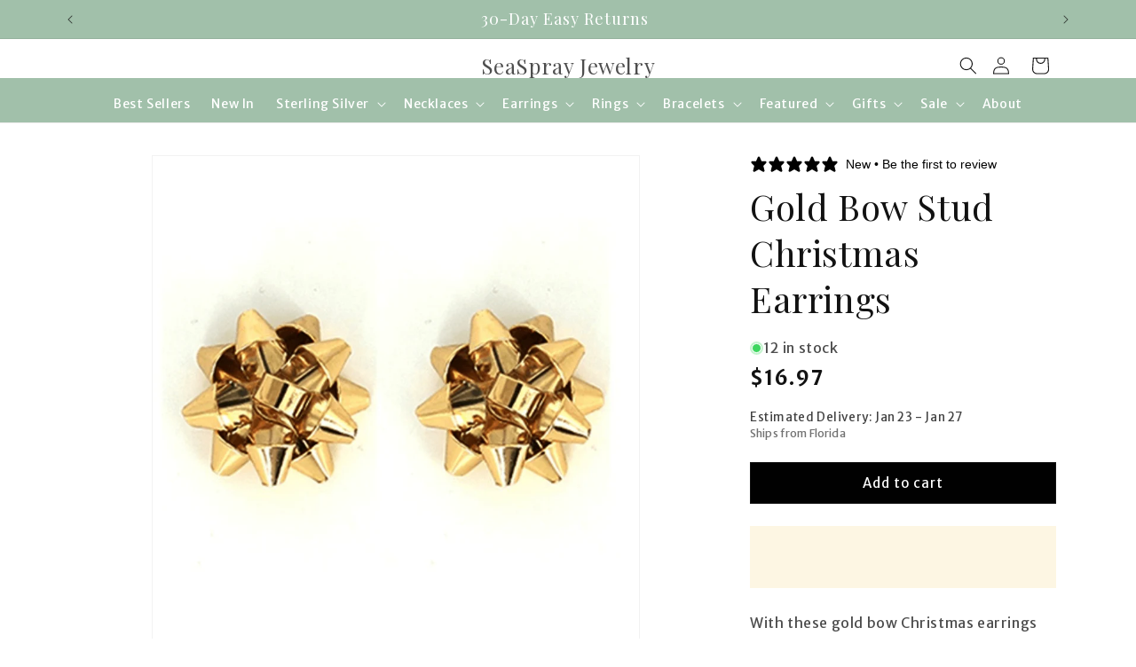

--- FILE ---
content_type: text/html; charset=utf-8
request_url: https://seasprayjewelry.com/recommendations/products?limit=4&product_id=4273768726588&section_id=template--23191842521375__related-products
body_size: 2591
content:
<section id="shopify-section-template--23191842521375__related-products" class="shopify-section section"><link href="//seasprayjewelry.com/cdn/shop/t/43/assets/component-card.css?v=125768697791072339741729867068" rel="stylesheet" type="text/css" media="all" />
<link href="//seasprayjewelry.com/cdn/shop/t/43/assets/component-price.css?v=70172745017360139101724868047" rel="stylesheet" type="text/css" media="all" />
<link href="//seasprayjewelry.com/cdn/shop/t/43/assets/section-related-products.css?v=92860096325022767251766277653" rel="stylesheet" type="text/css" media="all" />

<style data-shopify>.section-template--23191842521375__related-products-padding {
    padding-top: 27px;
    padding-bottom: 21px;
  }

  @media screen and (min-width: 750px) {
    .section-template--23191842521375__related-products-padding {
      padding-top: 36px;
      padding-bottom: 28px;
    }
  }</style><div class="color-scheme-1 gradient">
  <product-recommendations
    class="related-products page-width section-template--23191842521375__related-products-padding isolate scroll-trigger animate--slide-in"
    data-url="/recommendations/products?limit=4"
    data-section-id="template--23191842521375__related-products"
    data-product-id="4273768726588"
  >
    
      <h2 class="related-products__heading inline-richtext h2">
        You may also like
      </h2>
        <ul
          data-id="template--23191842521375__related-products"
          class="grid product-grid  grid--2-col-tablet-down grid--4-col-desktop"
          role="list"
        >
        
        
          <li class="grid__item">
            
<link href="//seasprayjewelry.com/cdn/shop/t/43/assets/component-rating.css?v=179577762467860590411724868047" rel="stylesheet" type="text/css" media="all" />
  <link href="//seasprayjewelry.com/cdn/shop/t/43/assets/component-volume-pricing.css?v=111870094811454961941724868047" rel="stylesheet" type="text/css" media="all" />

  <link href="//seasprayjewelry.com/cdn/shop/t/43/assets/component-price.css?v=70172745017360139101724868047" rel="stylesheet" type="text/css" media="all" />
  <link href="//seasprayjewelry.com/cdn/shop/t/43/assets/quick-order-list.css?v=38387008350345892421724868047" rel="stylesheet" type="text/css" media="all" />
  <link href="//seasprayjewelry.com/cdn/shop/t/43/assets/quantity-popover.css?v=78745769908715669131724868047" rel="stylesheet" type="text/css" media="all" />

 
    


  <script>
  var variantDataMaptemplate__23191842521375__related_products_4273772658748 = {
      
      
        
      
  };
  </script>
  <style>
    :root {
      --card-swatch-size: 25px;
      --card-swatch-border-radius: 50%;
    }
  </style>
  <link href="//seasprayjewelry.com/cdn/shop/t/43/assets/component-card-variant-swatch-custom.css?v=154085521988822030921724868047" rel="stylesheet" type="text/css" media="all" />
  
  
   
    
    
    
    
      
        
        
  

  
  
  <span class="card-product-custom-div" 
    data-section-id="template--23191842521375__related-products" 
    data-product-id="4273772658748"
    data-lazy-load-all-variants="false"
  >


<div class="card-wrapper product-card-wrapper underline-links-hover">
    <div
      class="
        card card--standard
         card--media
        
        
        
        
        
      "
      style="--ratio-percent: 100%;"
    >
      <div
        class="card__inner color-scheme-2 gradient ratio"
        style="--ratio-percent: 100%;"
      ><div class="card__media">
            <div class="media media--transparent media--hover-effect">
              
              <img
                srcset="//seasprayjewelry.com/cdn/shop/products/Silver_Bow_Christmas_Earrings.png?v=1625676464&width=165 165w,//seasprayjewelry.com/cdn/shop/products/Silver_Bow_Christmas_Earrings.png?v=1625676464&width=360 360w,//seasprayjewelry.com/cdn/shop/products/Silver_Bow_Christmas_Earrings.png?v=1625676464&width=533 533w,//seasprayjewelry.com/cdn/shop/products/Silver_Bow_Christmas_Earrings.png?v=1625676464&width=720 720w,//seasprayjewelry.com/cdn/shop/products/Silver_Bow_Christmas_Earrings.png?v=1625676464&width=940 940w,//seasprayjewelry.com/cdn/shop/products/Silver_Bow_Christmas_Earrings.png?v=1625676464&width=1066 1066w,//seasprayjewelry.com/cdn/shop/products/Silver_Bow_Christmas_Earrings.png?v=1625676464 1080w
                "
                src="//seasprayjewelry.com/cdn/shop/products/Silver_Bow_Christmas_Earrings.png?v=1625676464&width=533"
                sizes="(min-width: 1200px) 267px, (min-width: 990px) calc((100vw - 130px) / 4), (min-width: 750px) calc((100vw - 120px) / 3), calc((100vw - 35px) / 2)"
                alt="Silver Bow Stud Christmas Earrings - Christmas Jewelry"
                class="motion-reduce"
                
                  loading="lazy"
                
                width="1080"
                height="1080"
              >
              
</div>
          </div><div class="card__content">
          <div class="card__information">
            <h3
              class="card__heading"
              
            >
              <a
                href="/products/silver-bow-stud-christmas-earrings?pr_prod_strat=e5_desc&pr_rec_id=fda088dc1&pr_rec_pid=4273772658748&pr_ref_pid=4273768726588&pr_seq=uniform"
                id="StandardCardNoMediaLink-template--23191842521375__related-products-4273772658748"
                class="full-unstyled-link"
                aria-labelledby="StandardCardNoMediaLink-template--23191842521375__related-products-4273772658748 NoMediaStandardBadge-template--23191842521375__related-products-4273772658748"
              >
                Silver Bow Stud Christmas Earrings
              </a>
            </h3>
          </div>
          <div class="card__badge bottom left"></div>
        </div>
      </div>
      
       
        <div class ="collection-product-card__variants card-swatch--standard">
          

</div>  
      
      
      
      <div class="card__content ">
        <div class="card__information ">
    
      
          <h3
            class="card__heading h5"
            
              id="title-template--23191842521375__related-products-4273772658748"
            
          >
            <a
              href="/products/silver-bow-stud-christmas-earrings?pr_prod_strat=e5_desc&pr_rec_id=fda088dc1&pr_rec_pid=4273772658748&pr_ref_pid=4273768726588&pr_seq=uniform"
              id="CardLink-template--23191842521375__related-products-4273772658748"
              class="full-unstyled-link"
              aria-labelledby="CardLink-template--23191842521375__related-products-4273772658748 Badge-template--23191842521375__related-products-4273772658748"
            >
              Silver Bow Stud Christmas Earrings
            </a>
          </h3>
          <div class="card-information"><span class="caption-large light"></span>

            
<div
    class="
      price "
  >
    <div class="price__container"><div class="price__regular"><span class="visually-hidden visually-hidden--inline">Regular price</span>
          <span class="price-item price-item--regular">
            $16.97
          </span></div>
      <div class="price__sale">
          <span class="visually-hidden visually-hidden--inline">Regular price</span>
          <span>
            <s class="price-item price-item--regular">
              
                
              
            </s>
          </span><span class="visually-hidden visually-hidden--inline">Sale price</span>
        <span class="price-item price-item--sale price-item--last">
          $16.97
        </span>
      </div>
      <small class="unit-price caption hidden">
        <span class="visually-hidden">Unit price</span>
        <span class="price-item price-item--last">
          <span></span>
          <span aria-hidden="true">/</span>
          <span class="visually-hidden">&nbsp;per&nbsp;</span>
          <span>
          </span>
        </span>
      </small>
    </div></div>


</div>
        </div>
        
        
          <div class="quick-add no-js-hidden"><product-form data-section-id="template--23191842521375__related-products"><form method="post" action="/cart/add" id="quick-add-template--23191842521375__related-products4273772658748" accept-charset="UTF-8" class="form" enctype="multipart/form-data" novalidate="novalidate" data-type="add-to-cart-form"><input type="hidden" name="form_type" value="product" /><input type="hidden" name="utf8" value="✓" /><input
                    type="hidden"
                    name="id"
                    value="30739588546620"
                    class="product-variant-id"
                    
                  >
                  <button
                    id="quick-add-template--23191842521375__related-products4273772658748-submit"
                    type="submit"
                    name="add"
                    class="quick-add__submit button button--full-width button--secondary"
                    aria-haspopup="dialog"
                    aria-labelledby="quick-add-template--23191842521375__related-products4273772658748-submit title-template--23191842521375__related-products-4273772658748"
                    aria-live="polite"
                    data-sold-out-message="true"
                    
                  >
                    <span>Add to cart
</span>
                    <span class="sold-out-message hidden">
                      Sold out
                    </span>

<div class="loading__spinner hidden">
  <svg
    aria-hidden="true"
    focusable="false"
    class="spinner"
    viewBox="0 0 66 66"
    xmlns="http://www.w3.org/2000/svg"
  >
    <circle class="path" fill="none" stroke-width="6" cx="33" cy="33" r="30"></circle>
  </svg>
</div>
</button><input type="hidden" name="product-id" value="4273772658748" /><input type="hidden" name="section-id" value="template--23191842521375__related-products" /></form></product-form></div>
        
        <div class="card__badge bottom left"></div>
      </div>
    </div>
  </div>

 
  </span>  

 
          </li>
          <li class="grid__item">
            

 
    


  <script>
  var variantDataMaptemplate__23191842521375__related_products_4273767972924 = {
      
      
        
      
  };
  </script>
  <style>
    :root {
      --card-swatch-size: 25px;
      --card-swatch-border-radius: 50%;
    }
  </style>
  <link href="//seasprayjewelry.com/cdn/shop/t/43/assets/component-card-variant-swatch-custom.css?v=154085521988822030921724868047" rel="stylesheet" type="text/css" media="all" />
  
  
   
    
    
    
    
      
        
        
  

  
  
  <span class="card-product-custom-div" 
    data-section-id="template--23191842521375__related-products" 
    data-product-id="4273767972924"
    data-lazy-load-all-variants="false"
  >


<div class="card-wrapper product-card-wrapper underline-links-hover">
    <div
      class="
        card card--standard
         card--media
        
        
        
        
        
      "
      style="--ratio-percent: 100%;"
    >
      <div
        class="card__inner color-scheme-2 gradient ratio"
        style="--ratio-percent: 100%;"
      ><div class="card__media">
            <div class="media media--transparent media--hover-effect">
              
              <img
                srcset="//seasprayjewelry.com/cdn/shop/products/Green_Bow_Christmas_Earrings.png?v=1625676207&width=165 165w,//seasprayjewelry.com/cdn/shop/products/Green_Bow_Christmas_Earrings.png?v=1625676207&width=360 360w,//seasprayjewelry.com/cdn/shop/products/Green_Bow_Christmas_Earrings.png?v=1625676207&width=533 533w,//seasprayjewelry.com/cdn/shop/products/Green_Bow_Christmas_Earrings.png?v=1625676207&width=720 720w,//seasprayjewelry.com/cdn/shop/products/Green_Bow_Christmas_Earrings.png?v=1625676207&width=940 940w,//seasprayjewelry.com/cdn/shop/products/Green_Bow_Christmas_Earrings.png?v=1625676207&width=1066 1066w,//seasprayjewelry.com/cdn/shop/products/Green_Bow_Christmas_Earrings.png?v=1625676207 1080w
                "
                src="//seasprayjewelry.com/cdn/shop/products/Green_Bow_Christmas_Earrings.png?v=1625676207&width=533"
                sizes="(min-width: 1200px) 267px, (min-width: 990px) calc((100vw - 130px) / 4), (min-width: 750px) calc((100vw - 120px) / 3), calc((100vw - 35px) / 2)"
                alt="Green Bow Stud Christmas Earrings - Christmas Jewlery"
                class="motion-reduce"
                
                  loading="lazy"
                
                width="1080"
                height="1080"
              >
              
</div>
          </div><div class="card__content">
          <div class="card__information">
            <h3
              class="card__heading"
              
            >
              <a
                href="/products/green-bow-stud-christmas-earrings?pr_prod_strat=e5_desc&pr_rec_id=fda088dc1&pr_rec_pid=4273767972924&pr_ref_pid=4273768726588&pr_seq=uniform"
                id="StandardCardNoMediaLink-template--23191842521375__related-products-4273767972924"
                class="full-unstyled-link"
                aria-labelledby="StandardCardNoMediaLink-template--23191842521375__related-products-4273767972924 NoMediaStandardBadge-template--23191842521375__related-products-4273767972924"
              >
                Green Bow Stud Christmas Earrings
              </a>
            </h3>
          </div>
          <div class="card__badge bottom left"></div>
        </div>
      </div>
      
       
        <div class ="collection-product-card__variants card-swatch--standard">
          

</div>  
      
      
      
      <div class="card__content ">
        <div class="card__information ">
    
      
          <h3
            class="card__heading h5"
            
              id="title-template--23191842521375__related-products-4273767972924"
            
          >
            <a
              href="/products/green-bow-stud-christmas-earrings?pr_prod_strat=e5_desc&pr_rec_id=fda088dc1&pr_rec_pid=4273767972924&pr_ref_pid=4273768726588&pr_seq=uniform"
              id="CardLink-template--23191842521375__related-products-4273767972924"
              class="full-unstyled-link"
              aria-labelledby="CardLink-template--23191842521375__related-products-4273767972924 Badge-template--23191842521375__related-products-4273767972924"
            >
              Green Bow Stud Christmas Earrings
            </a>
          </h3>
          <div class="card-information"><span class="caption-large light"></span>

            
<div
    class="
      price "
  >
    <div class="price__container"><div class="price__regular"><span class="visually-hidden visually-hidden--inline">Regular price</span>
          <span class="price-item price-item--regular">
            $15.97
          </span></div>
      <div class="price__sale">
          <span class="visually-hidden visually-hidden--inline">Regular price</span>
          <span>
            <s class="price-item price-item--regular">
              
                
              
            </s>
          </span><span class="visually-hidden visually-hidden--inline">Sale price</span>
        <span class="price-item price-item--sale price-item--last">
          $15.97
        </span>
      </div>
      <small class="unit-price caption hidden">
        <span class="visually-hidden">Unit price</span>
        <span class="price-item price-item--last">
          <span></span>
          <span aria-hidden="true">/</span>
          <span class="visually-hidden">&nbsp;per&nbsp;</span>
          <span>
          </span>
        </span>
      </small>
    </div></div>


</div>
        </div>
        
        
          <div class="quick-add no-js-hidden"><product-form data-section-id="template--23191842521375__related-products"><form method="post" action="/cart/add" id="quick-add-template--23191842521375__related-products4273767972924" accept-charset="UTF-8" class="form" enctype="multipart/form-data" novalidate="novalidate" data-type="add-to-cart-form"><input type="hidden" name="form_type" value="product" /><input type="hidden" name="utf8" value="✓" /><input
                    type="hidden"
                    name="id"
                    value="30739549552700"
                    class="product-variant-id"
                    
                  >
                  <button
                    id="quick-add-template--23191842521375__related-products4273767972924-submit"
                    type="submit"
                    name="add"
                    class="quick-add__submit button button--full-width button--secondary"
                    aria-haspopup="dialog"
                    aria-labelledby="quick-add-template--23191842521375__related-products4273767972924-submit title-template--23191842521375__related-products-4273767972924"
                    aria-live="polite"
                    data-sold-out-message="true"
                    
                  >
                    <span>Add to cart
</span>
                    <span class="sold-out-message hidden">
                      Sold out
                    </span>

<div class="loading__spinner hidden">
  <svg
    aria-hidden="true"
    focusable="false"
    class="spinner"
    viewBox="0 0 66 66"
    xmlns="http://www.w3.org/2000/svg"
  >
    <circle class="path" fill="none" stroke-width="6" cx="33" cy="33" r="30"></circle>
  </svg>
</div>
</button><input type="hidden" name="product-id" value="4273767972924" /><input type="hidden" name="section-id" value="template--23191842521375__related-products" /></form></product-form></div>
        
        <div class="card__badge bottom left"></div>
      </div>
    </div>
  </div>

 
  </span>  

 
          </li>
          <li class="grid__item">
            

 
    


  <script>
  var variantDataMaptemplate__23191842521375__related_products_4603215282236 = {
      
      
        
      
  };
  </script>
  <style>
    :root {
      --card-swatch-size: 25px;
      --card-swatch-border-radius: 50%;
    }
  </style>
  <link href="//seasprayjewelry.com/cdn/shop/t/43/assets/component-card-variant-swatch-custom.css?v=154085521988822030921724868047" rel="stylesheet" type="text/css" media="all" />
  
  
   
    
    
    
    
      
        
        
  

  
  
  <span class="card-product-custom-div" 
    data-section-id="template--23191842521375__related-products" 
    data-product-id="4603215282236"
    data-lazy-load-all-variants="false"
  >


<div class="card-wrapper product-card-wrapper underline-links-hover">
    <div
      class="
        card card--standard
         card--media
        
        
        
        
        
      "
      style="--ratio-percent: 100%;"
    >
      <div
        class="card__inner color-scheme-2 gradient ratio"
        style="--ratio-percent: 100%;"
      ><div class="card__media">
            <div class="media media--transparent media--hover-effect">
              
              <img
                srcset="//seasprayjewelry.com/cdn/shop/products/MediumGoldHoopEarrings.png?v=1625674367&width=165 165w,//seasprayjewelry.com/cdn/shop/products/MediumGoldHoopEarrings.png?v=1625674367&width=360 360w,//seasprayjewelry.com/cdn/shop/products/MediumGoldHoopEarrings.png?v=1625674367&width=533 533w,//seasprayjewelry.com/cdn/shop/products/MediumGoldHoopEarrings.png?v=1625674367&width=720 720w,//seasprayjewelry.com/cdn/shop/products/MediumGoldHoopEarrings.png?v=1625674367&width=940 940w,//seasprayjewelry.com/cdn/shop/products/MediumGoldHoopEarrings.png?v=1625674367&width=1066 1066w,//seasprayjewelry.com/cdn/shop/products/MediumGoldHoopEarrings.png?v=1625674367 2160w
                "
                src="//seasprayjewelry.com/cdn/shop/products/MediumGoldHoopEarrings.png?v=1625674367&width=533"
                sizes="(min-width: 1200px) 267px, (min-width: 990px) calc((100vw - 130px) / 4), (min-width: 750px) calc((100vw - 120px) / 3), calc((100vw - 35px) / 2)"
                alt="Medium Gold Hoop Earrings"
                class="motion-reduce"
                
                  loading="lazy"
                
                width="2160"
                height="2160"
              >
              
</div>
          </div><div class="card__content">
          <div class="card__information">
            <h3
              class="card__heading"
              
            >
              <a
                href="/products/medium-gold-stud-hoop-earrings?pr_prod_strat=e5_desc&pr_rec_id=fda088dc1&pr_rec_pid=4603215282236&pr_ref_pid=4273768726588&pr_seq=uniform"
                id="StandardCardNoMediaLink-template--23191842521375__related-products-4603215282236"
                class="full-unstyled-link"
                aria-labelledby="StandardCardNoMediaLink-template--23191842521375__related-products-4603215282236 NoMediaStandardBadge-template--23191842521375__related-products-4603215282236"
              >
                Medium Gold Stud Hoop Earrings
              </a>
            </h3>
          </div>
          <div class="card__badge bottom left"></div>
        </div>
      </div>
      
       
        <div class ="collection-product-card__variants card-swatch--standard">
          

</div>  
      
      
      
      <div class="card__content ">
        <div class="card__information ">
    
      
          <h3
            class="card__heading h5"
            
              id="title-template--23191842521375__related-products-4603215282236"
            
          >
            <a
              href="/products/medium-gold-stud-hoop-earrings?pr_prod_strat=e5_desc&pr_rec_id=fda088dc1&pr_rec_pid=4603215282236&pr_ref_pid=4273768726588&pr_seq=uniform"
              id="CardLink-template--23191842521375__related-products-4603215282236"
              class="full-unstyled-link"
              aria-labelledby="CardLink-template--23191842521375__related-products-4603215282236 Badge-template--23191842521375__related-products-4603215282236"
            >
              Medium Gold Stud Hoop Earrings
            </a>
          </h3>
          <div class="card-information"><span class="caption-large light"></span>

            
<div
    class="
      price "
  >
    <div class="price__container"><div class="price__regular"><span class="visually-hidden visually-hidden--inline">Regular price</span>
          <span class="price-item price-item--regular">
            $15.97
          </span></div>
      <div class="price__sale">
          <span class="visually-hidden visually-hidden--inline">Regular price</span>
          <span>
            <s class="price-item price-item--regular">
              
                
              
            </s>
          </span><span class="visually-hidden visually-hidden--inline">Sale price</span>
        <span class="price-item price-item--sale price-item--last">
          $15.97
        </span>
      </div>
      <small class="unit-price caption hidden">
        <span class="visually-hidden">Unit price</span>
        <span class="price-item price-item--last">
          <span></span>
          <span aria-hidden="true">/</span>
          <span class="visually-hidden">&nbsp;per&nbsp;</span>
          <span>
          </span>
        </span>
      </small>
    </div></div>


</div>
        </div>
        
        
          <div class="quick-add no-js-hidden"><product-form data-section-id="template--23191842521375__related-products"><form method="post" action="/cart/add" id="quick-add-template--23191842521375__related-products4603215282236" accept-charset="UTF-8" class="form" enctype="multipart/form-data" novalidate="novalidate" data-type="add-to-cart-form"><input type="hidden" name="form_type" value="product" /><input type="hidden" name="utf8" value="✓" /><input
                    type="hidden"
                    name="id"
                    value="32360256700476"
                    class="product-variant-id"
                    
                  >
                  <button
                    id="quick-add-template--23191842521375__related-products4603215282236-submit"
                    type="submit"
                    name="add"
                    class="quick-add__submit button button--full-width button--secondary"
                    aria-haspopup="dialog"
                    aria-labelledby="quick-add-template--23191842521375__related-products4603215282236-submit title-template--23191842521375__related-products-4603215282236"
                    aria-live="polite"
                    data-sold-out-message="true"
                    
                  >
                    <span>Add to cart
</span>
                    <span class="sold-out-message hidden">
                      Sold out
                    </span>

<div class="loading__spinner hidden">
  <svg
    aria-hidden="true"
    focusable="false"
    class="spinner"
    viewBox="0 0 66 66"
    xmlns="http://www.w3.org/2000/svg"
  >
    <circle class="path" fill="none" stroke-width="6" cx="33" cy="33" r="30"></circle>
  </svg>
</div>
</button><input type="hidden" name="product-id" value="4603215282236" /><input type="hidden" name="section-id" value="template--23191842521375__related-products" /></form></product-form></div>
        
        <div class="card__badge bottom left"></div>
      </div>
    </div>
  </div>

 
  </span>  

 
          </li>
          <li class="grid__item">
            

 
    


  <script>
  var variantDataMaptemplate__23191842521375__related_products_4733963894844 = {
      
      
        
      
  };
  </script>
  <style>
    :root {
      --card-swatch-size: 25px;
      --card-swatch-border-radius: 50%;
    }
  </style>
  <link href="//seasprayjewelry.com/cdn/shop/t/43/assets/component-card-variant-swatch-custom.css?v=154085521988822030921724868047" rel="stylesheet" type="text/css" media="all" />
  
  
   
    
    
    
    
      
        
        
  

  
  
  <span class="card-product-custom-div" 
    data-section-id="template--23191842521375__related-products" 
    data-product-id="4733963894844"
    data-lazy-load-all-variants="false"
  >


<div class="card-wrapper product-card-wrapper underline-links-hover">
    <div
      class="
        card card--standard
         card--media
        
        
        
        
        
      "
      style="--ratio-percent: 100%;"
    >
      <div
        class="card__inner color-scheme-2 gradient ratio"
        style="--ratio-percent: 100%;"
      ><div class="card__media">
            <div class="media media--transparent media--hover-effect">
              
              <img
                srcset="//seasprayjewelry.com/cdn/shop/products/chain-link-gold-hoop-earrings.jpg?v=1613596217&width=165 165w,//seasprayjewelry.com/cdn/shop/products/chain-link-gold-hoop-earrings.jpg?v=1613596217&width=360 360w,//seasprayjewelry.com/cdn/shop/products/chain-link-gold-hoop-earrings.jpg?v=1613596217&width=533 533w,//seasprayjewelry.com/cdn/shop/products/chain-link-gold-hoop-earrings.jpg?v=1613596217&width=720 720w,//seasprayjewelry.com/cdn/shop/products/chain-link-gold-hoop-earrings.jpg?v=1613596217&width=940 940w,//seasprayjewelry.com/cdn/shop/products/chain-link-gold-hoop-earrings.jpg?v=1613596217&width=1066 1066w,//seasprayjewelry.com/cdn/shop/products/chain-link-gold-hoop-earrings.jpg?v=1613596217 2048w
                "
                src="//seasprayjewelry.com/cdn/shop/products/chain-link-gold-hoop-earrings.jpg?v=1613596217&width=533"
                sizes="(min-width: 1200px) 267px, (min-width: 990px) calc((100vw - 130px) / 4), (min-width: 750px) calc((100vw - 120px) / 3), calc((100vw - 35px) / 2)"
                alt="Gold Chain Link Hoop Earrings"
                class="motion-reduce"
                
                  loading="lazy"
                
                width="2048"
                height="2048"
              >
              
</div>
          </div><div class="card__content">
          <div class="card__information">
            <h3
              class="card__heading"
              
            >
              <a
                href="/products/gold-chain-link-hoop-earrings?pr_prod_strat=e5_desc&pr_rec_id=fda088dc1&pr_rec_pid=4733963894844&pr_ref_pid=4273768726588&pr_seq=uniform"
                id="StandardCardNoMediaLink-template--23191842521375__related-products-4733963894844"
                class="full-unstyled-link"
                aria-labelledby="StandardCardNoMediaLink-template--23191842521375__related-products-4733963894844 NoMediaStandardBadge-template--23191842521375__related-products-4733963894844"
              >
                Gold Chain Link Hoop Earrings
              </a>
            </h3>
          </div>
          <div class="card__badge bottom left"></div>
        </div>
      </div>
      
       
        <div class ="collection-product-card__variants card-swatch--standard">
          

</div>  
      
      
      
      <div class="card__content ">
        <div class="card__information ">
    
      
          <h3
            class="card__heading h5"
            
              id="title-template--23191842521375__related-products-4733963894844"
            
          >
            <a
              href="/products/gold-chain-link-hoop-earrings?pr_prod_strat=e5_desc&pr_rec_id=fda088dc1&pr_rec_pid=4733963894844&pr_ref_pid=4273768726588&pr_seq=uniform"
              id="CardLink-template--23191842521375__related-products-4733963894844"
              class="full-unstyled-link"
              aria-labelledby="CardLink-template--23191842521375__related-products-4733963894844 Badge-template--23191842521375__related-products-4733963894844"
            >
              Gold Chain Link Hoop Earrings
            </a>
          </h3>
          <div class="card-information"><span class="caption-large light"></span>

            
<div
    class="
      price "
  >
    <div class="price__container"><div class="price__regular"><span class="visually-hidden visually-hidden--inline">Regular price</span>
          <span class="price-item price-item--regular">
            $15.97
          </span></div>
      <div class="price__sale">
          <span class="visually-hidden visually-hidden--inline">Regular price</span>
          <span>
            <s class="price-item price-item--regular">
              
                
              
            </s>
          </span><span class="visually-hidden visually-hidden--inline">Sale price</span>
        <span class="price-item price-item--sale price-item--last">
          $15.97
        </span>
      </div>
      <small class="unit-price caption hidden">
        <span class="visually-hidden">Unit price</span>
        <span class="price-item price-item--last">
          <span></span>
          <span aria-hidden="true">/</span>
          <span class="visually-hidden">&nbsp;per&nbsp;</span>
          <span>
          </span>
        </span>
      </small>
    </div></div>


</div>
        </div>
        
        
          <div class="quick-add no-js-hidden"><product-form data-section-id="template--23191842521375__related-products"><form method="post" action="/cart/add" id="quick-add-template--23191842521375__related-products4733963894844" accept-charset="UTF-8" class="form" enctype="multipart/form-data" novalidate="novalidate" data-type="add-to-cart-form"><input type="hidden" name="form_type" value="product" /><input type="hidden" name="utf8" value="✓" /><input
                    type="hidden"
                    name="id"
                    value="32742756843580"
                    class="product-variant-id"
                    
                  >
                  <button
                    id="quick-add-template--23191842521375__related-products4733963894844-submit"
                    type="submit"
                    name="add"
                    class="quick-add__submit button button--full-width button--secondary"
                    aria-haspopup="dialog"
                    aria-labelledby="quick-add-template--23191842521375__related-products4733963894844-submit title-template--23191842521375__related-products-4733963894844"
                    aria-live="polite"
                    data-sold-out-message="true"
                    
                  >
                    <span>Add to cart
</span>
                    <span class="sold-out-message hidden">
                      Sold out
                    </span>

<div class="loading__spinner hidden">
  <svg
    aria-hidden="true"
    focusable="false"
    class="spinner"
    viewBox="0 0 66 66"
    xmlns="http://www.w3.org/2000/svg"
  >
    <circle class="path" fill="none" stroke-width="6" cx="33" cy="33" r="30"></circle>
  </svg>
</div>
</button><input type="hidden" name="product-id" value="4733963894844" /><input type="hidden" name="section-id" value="template--23191842521375__related-products" /></form></product-form></div>
        
        <div class="card__badge bottom left"></div>
      </div>
    </div>
  </div>

 
  </span>  

 
          </li>
      </ul>
    
  </product-recommendations>
  </div>


</section>

--- FILE ---
content_type: text/css
request_url: https://seasprayjewelry.com/cdn/shop/t/43/assets/component-cart-count-bubble-animation.css?v=148956461810477847371729180506
body_size: -641
content:
.cart-count-bubble::before,
.cart-count-bubble::after {
	content: '';
	position: absolute;
	top: 0;
	left: 0;
	width: 100%;
	height: 100%;
	border-radius: 50%;
	background-color: var(--cart-bubble-color, rgb(var(--color-button)));
	opacity: 0;
	animation: pulse 2s infinite;
}

.cart-count-bubble::after {
	animation-delay: 1s;
}

.cart-count-bubble {
	overflow: visible;
}

@keyframes pulse {
	0% {
		transform: scale(1);
		opacity: 0.7;
	}
	50% {
		transform: scale(2.5);
		opacity: 0;
	}
	100% {
		transform: scale(1);
		opacity: 0;
	}
}


--- FILE ---
content_type: text/css
request_url: https://seasprayjewelry.com/cdn/shop/t/43/assets/section-related-products.css?v=92860096325022767251766277653
body_size: -256
content:
.related-products{display:block}.related-products__heading{margin:0 0 3rem}@media screen and (max-width: 749px){product-recommendations.related-products .related-products__heading{margin:0 0 10px!important;padding:0!important}product-recommendations.related-products ul.product-grid{margin-top:0!important;padding-top:0!important}product-recommendations.related-products .card__media .media img{object-fit:cover!important;object-position:center!important}}@media screen and (max-width: 749px){product-recommendations.related-products .card__media{aspect-ratio:1 / 1!important}product-recommendations.related-products .card__media img{object-fit:contain}}product-recommendations.related-products .card-wrapper{border:2px solid #9BB9A4;border-radius:16px;padding:12px;background:#fff}product-recommendations.related-products .card__media{border-radius:12px;overflow:hidden}product-recommendations.related-products .card-wrapper:hover{box-shadow:none}@media screen and (max-width: 749px){product-recommendations.related-products .card-wrapper{padding:10px;border-radius:14px}}product-recommendations.related-products .card{display:flex;flex-direction:column;height:100%}product-recommendations.related-products .card__content{display:flex;flex-direction:column;flex:1 1 auto}product-recommendations.related-products .quick-add{margin-top:auto}.card-wrapper quick-add-modal.quick-add-modal{position:fixed!important;top:0!important;right:0!important;bottom:0!important;left:0!important;width:100%!important;height:100%!important;margin:0!important;pointer-events:none;opacity:0;visibility:hidden;z-index:9999}.card-wrapper quick-add-modal.quick-add-modal[open],.card-wrapper quick-add-modal.quick-add-modal.active,.card-wrapper quick-add-modal.quick-add-modal.is-active{pointer-events:auto;opacity:1;visibility:visible}@media screen and (max-width: 749px){.related-products__heading{font-weight:700;letter-spacing:.3px}}
/*# sourceMappingURL=/cdn/shop/t/43/assets/section-related-products.css.map?v=92860096325022767251766277653 */


--- FILE ---
content_type: text/css
request_url: https://seasprayjewelry.com/cdn/shop/t/43/assets/component-card-variant-swatch-custom.css?v=154085521988822030921724868047
body_size: -414
content:
.card-product-custom-div{visibility:hidden}.card-product-custom-div.loaded{visibility:visible}.card__content.card-swatch__content,.card__information.card-swatch__information{padding-top:0}.collection-product-card__variants{z-index:2}.collection-product-card__swatch{display:inline-block;margin-top:5px;margin-right:5px}.collection-product-card__swatch input{display:none}.collection-product-card__swatch label{display:block;width:var(--card-swatch-size);height:var(--card-swatch-size);border:1px solid #777;border-radius:var(--card-swatch-border-radius);background-size:cover;cursor:pointer;transition:border-color .3s ease}.collection-product-card__swatch label:hover{border-color:#333}.collection-product-card__swatch input:checked+label{border-color:#333;border-width:2px;box-shadow:inset 0 0 0 1px #fff}.collection-product-card__swatch input.disabled+label{opacity:.5;position:relative}.collection-product-card__swatch input.disabled+label:after{content:"";position:absolute;top:0;right:0;bottom:0;left:0;background:linear-gradient(to bottom right,transparent 45%,rgba(255,0,0,.6) 50%,transparent 55%);pointer-events:none}.card-swatch--standard{padding:0}.card-swatch--card{padding:0 2rem}
/*# sourceMappingURL=/cdn/shop/t/43/assets/component-card-variant-swatch-custom.css.map?v=154085521988822030921724868047 */


--- FILE ---
content_type: text/javascript
request_url: https://seasprayjewelry.com/cdn/shop/t/43/assets/delivery-estimator.js?v=33105949598597971341726245476
body_size: -573
content:
document.addEventListener("DOMContentLoaded",function(){var shippingStartDays=3,shippingEndDays=7,startDate=new Date;startDate.setDate(startDate.getDate()+shippingStartDays);var endDate=new Date;endDate.setDate(endDate.getDate()+shippingEndDays),startDate.getDay()===0&&startDate.setDate(startDate.getDate()+1),endDate.getDay()===0&&endDate.setDate(endDate.getDate()+1);var options={month:"short",day:"numeric"},formattedStartDate=startDate.toLocaleDateString("en-US",options),formattedEndDate=endDate.toLocaleDateString("en-US",options),deliveryText="Estimated Delivery: "+formattedStartDate+" - "+formattedEndDate;document.getElementById("estimated-delivery-date").textContent=deliveryText});
//# sourceMappingURL=/cdn/shop/t/43/assets/delivery-estimator.js.map?v=33105949598597971341726245476


--- FILE ---
content_type: text/javascript
request_url: https://seasprayjewelry.com/cdn/shop/t/43/assets/merchantwidget.js?v=73190421947020870331737129254
body_size: 874
content:
(function(){"use strict";var l=this||self;function m(a){var c=n;a=a.split(".");var b=l;a[0]in b||typeof b.execScript>"u"||b.execScript("var "+a[0]);for(var d;a.length&&(d=a.shift());)a.length||c===void 0?b[d]&&b[d]!==Object.prototype[d]?b=b[d]:b=b[d]={}:b[d]=c}var q=Promise;class r{constructor(a){this.data=a}}class t{}function u(a,c){c&&(a.onmessage=b=>{var d=b.data;u(b.ports[0]),c(new r(d))})}var v=class{constructor(a){this.i=a}};const w=a=>{const c=Object.create(null);return(typeof a=="string"?[a]:a).forEach(b=>{if(b==="null")throw Error("Receiving from null origin not allowed without token verification. Please use NullOriginConnector.");c[b]=!0}),b=>c[b]===!0};var y=({destination:a,l:c,origin:b,g:d="ZNWN1d",onMessage:e,h:k})=>{x({destination:a,j:()=>c.contentWindow,m:b instanceof v?b:typeof b=="function"?new v(b):new v(w(b)),g:d,onMessage:e,h:k})};const x=({destination:a,j:c,m:b,o:d,g:e,onMessage:k,h:f})=>{new q((h,z)=>{const p=g=>{g.source&&g.source===c()&&b.i(g.origin)&&(g.data.n||g.data)===e&&(a.removeEventListener("message",p,!1),d&&g.data.t!==d?z(Error(`Token mismatch while establishing channel "${e}". Expected ${d}, but received ${g.data.t}.`)):(u(g.ports[0],k),h(new t),f&&f(g)))};a.addEventListener("message",p,!1)})};var A=/^\s*(?!javascript:)(?:[\w+.-]+:|[^:/?#]*(?:[/?#]|$))/i;function B(a,c){a.removeAttribute("srcdoc");var b="allow-same-origin allow-scripts allow-forms allow-popups allow-popups-to-escape-sandbox allow-storage-access-by-user-activation".split(" ");a.setAttribute("sandbox","");for(let d=0;d<b.length;d++)a.sandbox.supports&&!a.sandbox.supports(b[d])||a.sandbox.add(b[d]);c=A.test(c)?c:void 0,c!==void 0&&(a.src=c)}function C(a,c,b){const d=window.location.origin,e=new URL("https://www.google.com/shopping/merchantverse/");return e.searchParams.set("screenWidth",window.innerWidth.toString(10)),e.searchParams.set("screenHeight",window.innerHeight.toString(10)),e.searchParams.set("origin",d),a&&e.searchParams.set("region",a),c&&e.searchParams.set("enabledDevices",c),b&&e.searchParams.set("position",b),e}function D(){const a=document.createElement("div");return a.id="merchantwidget-iframe-wrapper",a.style.overflow="hidden",a.hidden=!0,a.style.position="fixed",a.style.zIndex="2147483647",a.style.height="0px",a.style.width="0px",a}function E(a,c){const b=document.createElement("iframe");return b.id="merchantwidgetiframe",b.setAttribute("allowtransparency","true"),b.setAttribute("frameBorder","0"),b.setAttribute("scrolling","no"),b.style.position="absolute",b.style.height=Math.max(window.innerHeight-Number(c.substring(0,c.length-2)),0).toString(10)+"px",b.style.width=Math.max(window.innerWidth-Number(a.substring(0,a.length-2)),0).toString(10)+"px",b.style.zIndex="2147483647",b}function F(a){let c;return(c=a.region)!=null?c:"US"}function n(a){a||(a={enabledDevices:"",position:""});var c,b=(c=a.enabledDevices)!=null?c:"",d;c=(d=a.position)!=null?d:"";var e=window.innerWidth;d=e>480?a.sideMargin?(a.sideMargin-16).toString()+"px":"20px":a.mobileSideMargin?(a.mobileSideMargin-16).toString()+"px":"0";const k=window.innerHeight<480?"0":e>480?a.bottomMargin?a.bottomMargin.toString()+"px":"20px":a.mobileBottomMargin?a.mobileBottomMargin.toString()+"px":"30px",f=D();e=E(d,k),a=F(a),c==="LEFT_BOTTOM"?(f.style.setProperty("bottom",k,"important"),f.style.setProperty("left",d,"important"),e.style.bottom="0",e.style.left="0"):(f.style.setProperty("bottom",k,"important"),f.style.setProperty("right",d,"important"),e.style.bottom="0",e.style.right="0"),f.appendChild(e),document.body.appendChild(f),b=C(a,b,c),B(e,b.toString()),y({destination:window,l:e,origin:b.origin,g:"merchantverse",onMessage:h=>{h=h.data,h.action==="resize"?(f.hidden=!1,f.style.height=`${h.height}px`,f.style.width=`${h.width}px`):h.action==="close"&&(f.hidden=!0)}})}m("merchantverse.start"),m("merchantwidget.start")}).call(this);
//# sourceMappingURL=/cdn/shop/t/43/assets/merchantwidget.js.map?v=73190421947020870331737129254


--- FILE ---
content_type: text/javascript
request_url: https://seasprayjewelry.com/cdn/shop/t/43/assets/description-toggle.js?v=67835698785785673001726246163
body_size: -479
content:
document.addEventListener("DOMContentLoaded",function(){const readMore=document.querySelector(".read-more"),readLess=document.querySelector(".read-less"),shortDesc=document.querySelector(".description-short"),fullDesc=document.querySelector(".description-full");readMore&&readLess&&shortDesc&&fullDesc&&(readMore.addEventListener("click",function(){shortDesc.style.display="none",fullDesc.style.display="block"}),readLess.addEventListener("click",function(){fullDesc.style.display="none",shortDesc.style.display="block"}))});
//# sourceMappingURL=/cdn/shop/t/43/assets/description-toggle.js.map?v=67835698785785673001726246163
